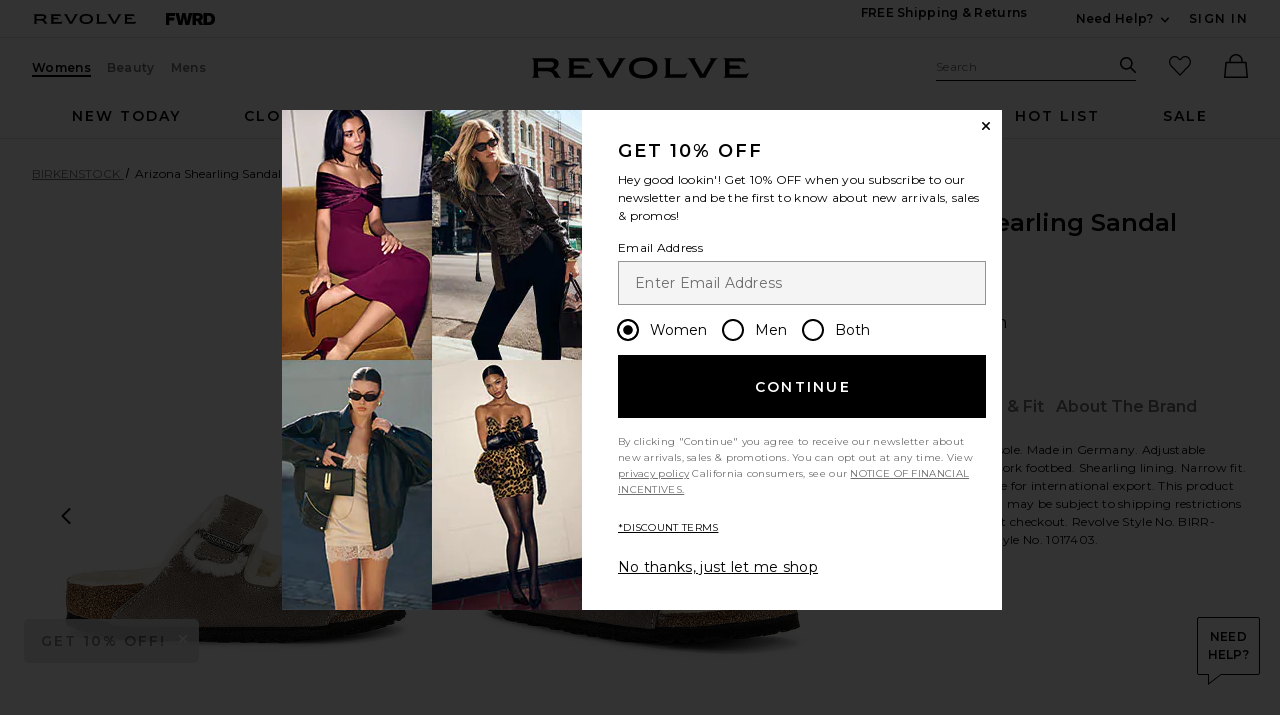

--- FILE ---
content_type: text/html;charset=UTF-8
request_url: https://www.revolve.com/content/header/accountLogin?signInReturnPage=%2Fbirkenstock-arizona-shearling-sandal%2Fdp%2FBIRR-WZ60%2F%3Fd%3DWomens%26page%3D3%26lc%3D28%26itrownum%3D1%26itcurrpage%3D3%26itview%3D05%26hfclk%3D2%26p%3Dfalse%26hspos%3D1%26
body_size: 591
content:
<div class="js-dropdown dropdown dropdown--right u-float--left" id="tr-account_signin">
            <a class="link link--hover-bold u-color--black" id="js-header-signin-link" href="javascript:;" onclick="window.location='/r/SignIn.jsp?page=%2Fbirkenstock-arizona-shearling-sandal%2Fdp%2FBIRR-WZ60%2F%3Fd%3DWomens%26page%3D3%26lc%3D28%26itrownum%3D1%26itcurrpage%3D3%26itview%3D05%26hfclk%3D2%26p%3Dfalse%26hspos%3D1%26';">
            <span class="site-header__hed">Sign In</span>
        </a>
    </div>


--- FILE ---
content_type: application/javascript
request_url: https://forms.p.revolve.com/a4flkt7l2b/z9gd/42425/www.revolve.com/jsonp/z?cb=1768980983798&dre=l&callback=jQuery112406672090301342282_1768980983756&_=1768980983757
body_size: 1071
content:
jQuery112406672090301342282_1768980983756({"dre":"l","success":true,"response":"[base64].[base64]"});